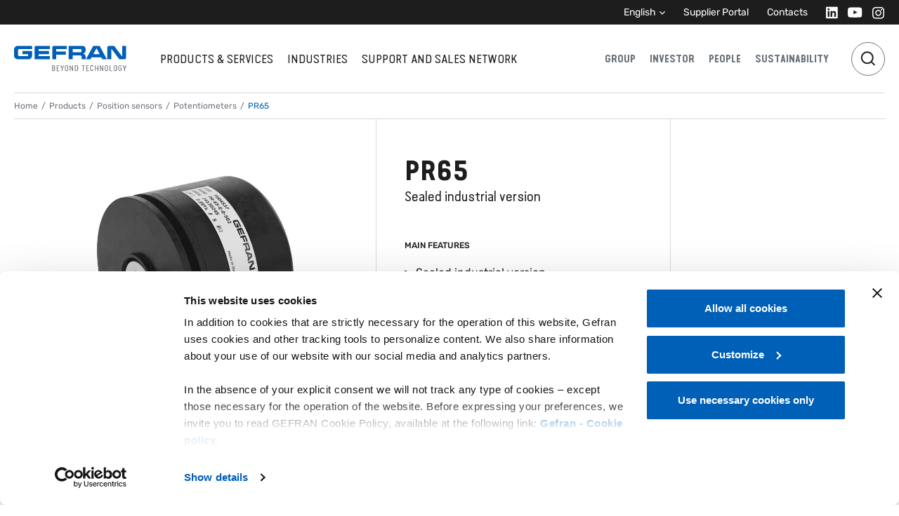

--- FILE ---
content_type: application/javascript; charset=UTF-8
request_url: https://www.gefran.com/884-e5cb7bf8247432a8e98f.js
body_size: 567
content:
(self.webpackChunksite=self.webpackChunksite||[]).push([[884],{22143:function(e,a,l){var t=l(63696);function c(e){return t.createElement("svg",e,[t.createElement("line",{x1:"6.75",y1:"12.2998",x2:"17.25",y2:"12.2998",stroke:"currentcolor",strokeWidth:"1.5",strokeLinecap:"square",key:0}),t.createElement("line",{x1:"12.0537",y1:"7.17969",x2:"12.0537",y2:"17.6797",stroke:"currentcolor",strokeWidth:"1.5",strokeLinecap:"square",key:1})])}c.defaultProps={width:"24",height:"25",viewBox:"0 0 24 25"},e.exports=c,c.default=c},40884:function(e,a,l){"use strict";l.r(a);var t=l(95685),c=l.n(t),s=l(63696),o=l(5041),n=l(22143),r=l.n(n),d=l(79315);const i=s.lazy(()=>Promise.all([l.e(1869),l.e(5137)]).then(l.bind(l,5137)));a.default=e=>{const{t:a}=(0,d.Bd)(),l="accordion accordion-flush";null!=e.className&&e.className;const t="accordion-"+Math.floor(9999*Math.random()),n=e.cadenas,m=n?2:1;return s.createElement("div",{comp:"accordion",className:l,id:t},s.createElement("div",{className:"accordion-item",key:"1"},s.createElement("h2",{className:"accordion-header h5",id:"flush-heading-1"},s.createElement("button",{className:"accordion-button collapsed",type:"button","data-bs-toggle":"collapse","data-bs-target":"#flush-collapse-1","aria-expanded":"false","aria-controls":"flush-collapse-1"},s.createElement("span",{className:"order"},"01"),s.createElement("span",{className:"title"},a("Descrizione")),s.createElement("i",{className:"rounded-circle"},s.createElement(r(),null)))),s.createElement("div",{id:"flush-collapse-1",className:"accordion-collapse collapse","aria-labelledby":"flush-heading-1","data-bs-parent":"#"+t},s.createElement("div",{className:"accordion-body row"},s.createElement("div",{className:"accordion-content col-md-12 offset-lg-4 col-lg-7 col-xl-5",dangerouslySetInnerHTML:{__html:(0,o.aj)(e.descriptionTab)}})))),!c()(n)&&s.createElement("div",{className:"accordion-item adv3d-product",key:"2",id:"cad-cae"},s.createElement("h2",{className:"accordion-header h5",id:"flush-heading-2"},s.createElement("button",{className:"accordion-button","aria-selected":"true",type:"button","data-bs-toggle":"collapse","data-bs-target":"#flush-collapse-2","aria-expanded":"true","aria-controls":"flush-collapse-2"},s.createElement("span",{className:"order"},"02"),s.createElement("span",{className:"title"},a("Visualizza 3D - Scarica modelli CAD/CAE")),s.createElement("i",{className:"rounded-circle"},s.createElement(r(),null)))),s.createElement("div",{id:"flush-collapse-2",className:"accordion-collapse collapse show","aria-labelledby":"flush-heading-2","data-bs-parent":"#"+t},s.createElement("div",{className:"accordion-body"},s.createElement(i,{data:{cadenasFrame:n}})))),!c()(e.data)&&e.data.map((a,l)=>(l++,s.createElement("div",{className:"accordion-item",key:l+m},s.createElement("h2",{className:"accordion-header h5",id:"flush-heading-"+l+m},s.createElement("button",{className:"accordion-button collapsed",type:"button","data-bs-toggle":"collapse","data-bs-target":"#flush-collapse-"+l+m,"aria-expanded":"false","aria-controls":"flush-collapse-"+l+m},s.createElement("span",{className:"order"},"0",l+m),s.createElement("span",{className:"title"},a.title),s.createElement("i",{className:"rounded-circle"},s.createElement(r(),null)))),s.createElement("div",{id:"flush-collapse-"+l+m,className:"accordion-collapse collapse","aria-labelledby":"flush-heading-"+l+m,"data-bs-parent":"#"+t},s.createElement("div",{className:"accordion-body row"},s.createElement("div",{className:"accordion-content col-md-12 offset-lg-4 col-lg-7 col-xl-5",dangerouslySetInnerHTML:{__html:(0,o.aj)(e.descriptionTab)}})))))))}}}]);
//# sourceMappingURL=884-e5cb7bf8247432a8e98f.js.map

--- FILE ---
content_type: application/javascript; charset=UTF-8
request_url: https://www.gefran.com/5650-6a6cd1196c81f3053cbf.js
body_size: 2316
content:
(self.webpackChunksite=self.webpackChunksite||[]).push([[1725,4528,5650],{14528:function(e,t,a){"use strict";a.r(t);var l=a(63696),n=a(45380);const s=l.forwardRef((e,t)=>{let{modalid:a,children:s,footer:r,className:i,type:c,...o}=e;const d=()=>{var e;null===(e=document.querySelector("#"+a+" .btn-close"))||void 0===e||e.click()},m="video"===c?"video-modal modal-xl modal-dialog-centered ":"modal-fullscreen modal-dialog-scrollable";return l.useImperativeHandle(t,()=>({dismissModal:d})),l.createElement("div",{key:a,className:i?i+" modal fade pt-0":"modal fade pt-0",id:a,tabIndex:"-1",role:"dialog","aria-labelledby":"modalLabel","aria-hidden":"true",atom:"modal"},l.createElement("div",{className:m+" modal-dialog",role:"document"},l.createElement("div",{className:"modal-content"},l.createElement("div",{className:"modal-header"},l.createElement("div",null," "),l.createElement("div",{className:"close-button position-relative"},l.createElement("button",{type:"button",className:"btn-close m-0","data-bs-dismiss":"modal","aria-label":"Close"}))),l.createElement("div",{className:"modal-body pb-md-7"},l.createElement("div",{className:"container-fluid"},s),l.createElement(n.A,null)),r&&l.createElement("div",{className:"modal-footer"},r))))});t.default=s},51725:function(e,t,a){"use strict";a.r(t);var l=a(63696),n=a(5041),s=a(69081),r=a(66719);t.default=e=>{const{pretitle:t,subtitle:a,title:i,description:c,titleTag:o,ctaText:d,ctaUrl:m,disableDivider:u,innerHtml:p,arrowDir:f,...v}=e,g="ruler-title";var E=void 0!==e.className?g+" "+e.className:g;const b=o||"h2",N=""==f?"end":f;return l.createElement("div",Object.assign({className:E},v),t&&l.createElement("span",{className:"child pretitle mb-1",dangerouslySetInnerHTML:{__html:(0,n.aj)(t)}}),i&&l.createElement("div",{className:"title-row align-items-center"},l.createElement(b,{className:"child title h3 mb-0"},p&&l.createElement("span",{className:"me-sm-3",dangerouslySetInnerHTML:{__html:i}}),!p&&l.createElement("span",{className:"me-sm-3"},i)),d&&l.createElement(r.default,{text:d,className:"link-button",to:m},l.createElement(s.default,{dir:N,text:d,className:"d-none d-lg-flex title-cta btn-link btn text-gray ms-auto"}))),a&&l.createElement("h3",{className:"child subtitle mb-3",dangerouslySetInnerHTML:{__html:(0,n.aj)(a)}}),c&&l.createElement("p",{className:"description fs-12 pt-2 mb-0",dangerouslySetInnerHTML:{__html:(0,n.aj)(c)}}),!u&&l.createElement("hr",{className:"h-100"}))}},77767:function(e,t,a){"use strict";var l=a(63696),n=a(97061),s=a.n(n);t.A=e=>{const t="button-edge-rounded rounded-circle";var a=null!=e.className?t+" "+e.className:t;return l.createElement("i",Object.assign({},e,{className:a}),l.createElement(s(),null))}},88687:function(e,t,a){"use strict";var l=a(63696),n=a(97816),s=a(66719),r=a(192),i=a(22014),c=a(69081),o=a(58862),d=a(79315);const m=l.lazy(()=>Promise.all([a.e(1869),a.e(2147)]).then(a.bind(a,14528)));t.A=e=>{var t;const{t:a}=(0,d.Bd)(),u="modal-"+Math.floor(9999*Math.random()),p=e.defAlt,{uri:f,title:v,featuredImage:g,acf:E,productCategories:b,menuOrder:N,pfsAccuracy:h,pfsApplication:M,pfsCertificationNorms:y,pfsCharacteristic:x,pfsCurrentRate:k,pfsExCertification:w,pfsFeatures:C,pfsFieldbus:I,pfsFormatMounting:T,pfsHeatsink:A,pfsLoopController:S,pfsMeasuredVariable:P,pfsMechanicalCharacteristic:_,pfsMounting:L,pfsPhase:V,pfsSafetyConformityCert:j,pfsSignalOutput:F,pfsStroke:H,pfsType:O,pfsTypeControl:B,pfsVariable:R,pfsSeries:U,pfsInputOutput:q,pfsSystemAndAccessories:z,pfsFunctionalModules:D,applicationCategories:G,AcfCptProduct:K,...W}=e.data,J="tile-content-product";var Q=null!=e.className?J+" "+e.className:J;function X(t,a){null!=e&&e.configModalId?(0,r.i)("#"+e.configModalId,a):(0,r.i)(t)}const Y=E.originalId,Z=(0,o.G)(null==E?void 0:E.configuratorLink,"en_US",Y),$=null==e?void 0:e.titleTag,ee=e=>{let{title:t,titleTag:a="h4"}=e;return l.createElement(a,{className:"title h4"},t)};return l.createElement(l.Fragment,null,!(null!=e&&e.configModalId)&&l.createElement(m,{modalid:u,className:"iframeModal"},l.createElement("div",{className:"ratio mt-4 mb-4"},l.createElement("iframe",{"data-src":Z,className:"embed-responsive-item"}))),l.createElement("div",Object.assign({className:Q},W),l.createElement("div",{className:"tile-container"},l.createElement("div",{className:"top"},(null==E?void 0:E.badge)&&l.createElement(i.A,{data:E.badge,size:"sm"}),l.createElement("div",{className:"configurator-link"},Z&&l.createElement(c.default,{dir:"end",text:a("Configura"),"data-bs-toggle":"modal","data-bs-target":null!=e&&e.configModalId?"#"+(null==e?void 0:e.configModalId):"#"+u,onMouseEnter:e=>{X("#"+u,Z)},onClick:e=>{X("#"+u,Z)},className:"text-black bg-gray ms-auto"}))),l.createElement("div",{className:"product-link"},g&&l.createElement(n.G,{className:"sw-image",image:(0,n.c)(null==g||null===(t=g.node)||void 0===t?void 0:t.gatsbyImage),objectFit:"contain",alt:p||(null==g?void 0:g.altText)||""}),l.createElement("div",{className:"text-cont"},l.createElement(ee,{title:v,titleTag:$}),l.createElement("div",{className:"desc"},null==E?void 0:E.subTitle)),l.createElement("button",{className:"cta btn btn-primary"},a("Scopri di più")),l.createElement(s.default,{className:"link-button stretched-link",to:f})))))}},95650:function(e,t,a){"use strict";a.r(t);var l=a(95685),n=a.n(l),s=a(63696),r=a(10159),i=a(7038),c=a(51725),o=a(77767),d=a(88687),m=a(14528),u=a(57699),p=a.n(u),f=a(79315);t.default=e=>{const{t:t}=(0,f.Bd)(),a=e.data,l="pb-5";var u=null!=e.className?l+" "+e.className:l;const v="prod-"+Math.floor(9999*Math.random());return n()(a)?"":s.createElement(s.Fragment,null,s.createElement("div",{comp:"related-products",className:u},s.createElement(c.default,{ctaUrl:"#",pretitle:t("Altri prodotti"),title:t("Ti potrebbe interessare"),ctaText:!1}),s.createElement(r.RC,{slidesPerView:1.5,spaceBetween:0,loop:!((null==a?void 0:a.length)<5),watchOverflow:!0,breakpoints:{576:{slidesPerView:2},768:{slidesPerView:2},992:{slidesPerView:3},1200:{slidesPerView:4}},pagination:{el:"#"+v+"-pagination",type:"progressbar"},navigation:{nextEl:"#"+v+"-nav-next",prevEl:"#"+v+"-nav-prev"},modules:[i.dK,i.Vx],className:"products-swiper",id:v},a.filter(e=>"phase_out"!==e.acf.badge&&"eop"!==e.acf.badge).map((e,t)=>s.createElement(r.qr,{key:t},s.createElement(d.A,{configModalId:"relatedProdConfigModal",data:e,className:""}))),s.createElement("div",{className:"sw-navigation"},s.createElement(o.A,{id:v+"-nav-prev",dir:"start"}),s.createElement(o.A,{id:v+"-nav-next",dir:"end"}))),s.createElement("div",{id:v+"-pagination",className:"gefran-swiper-pagination-progressbar position-relative mt-4 mt-md-5"}),s.createElement("button",{type:"button",className:"btn text-wrap view-all d-none"},s.createElement("span",null,t("Vedi tutti")),s.createElement(p(),null))),s.createElement(m.default,{modalid:"relatedProdConfigModal"},s.createElement("div",{className:"ratio ratio-16x9 text-center mt-4 mb-4"},s.createElement("iframe",{"data-src":"",className:"embed-responsive-item"}))))}},97061:function(e,t,a){var l=a(63696);function n(e){return l.createElement("svg",e,l.createElement("path",{d:"M1.49998 1L6.5 6.00002L1.49998 11",stroke:"currentColor",strokeWidth:"2"}))}n.defaultProps={width:"8",height:"12",viewBox:"0 0 8 12",fill:"none"},e.exports=n,n.default=n}}]);
//# sourceMappingURL=5650-6a6cd1196c81f3053cbf.js.map

--- FILE ---
content_type: application/javascript; charset=UTF-8
request_url: https://www.gefran.com/5165-8c01ea8562f2ec1186fb.js
body_size: 439
content:
"use strict";(self.webpackChunksite=self.webpackChunksite||[]).push([[5165],{95165:function(e,t,i){i.r(t);var a=i(63696),o=i(45504),l=i(36321),n=i(79315);const s=a.lazy(()=>Promise.all([i.e(1869),i.e(4391)]).then(i.bind(i,54391))),r=a.lazy(()=>Promise.all([i.e(1869),i.e(7792),i.e(4593),i.e(9883)]).then(i.bind(i,9883)));t.default=e=>{var t,i;const{t:c}=(0,n.Bd)(),m=(0,l.useStaticQuery)("745081622"),u={fill:(null===(t=e.msg)||void 0===t?void 0:t.fill)||c("Ti invitiamo a compilare il form sottostante per ricevere informazioni più dettagliate. Un tecnico Gefran ti contatterà molto presto."),submit:(null===(i=e.msg)||void 0===i?void 0:i.submit)||c("Thanks for contacting us! We will get in touch with you shortly.")},{0:d,1:f}=(0,a.useState)(!1);return a.createElement("div",null,a.createElement(s,{modalid:null==e?void 0:e.modalid},a.createElement("h3",{className:"contact-modal__title"},(null==e?void 0:e.modalTitle)||c("Informazioni sul prodotto")),a.createElement("p",{className:"mb-4"},d?u.submit:u.fill),a.createElement("div",{className:"d-flex flex-row align-items-center justify-content-end",style:{marginBottom:"3.75rem"}},!d&&a.createElement("span",{className:"contact-modal__required-label"},c("*campi obbligatori"))),!d&&a.createElement(r,{country:e.country,pageTitle:e.pageTitle,requestType:e.requestType,onSubmit:async e=>{try{const t=await o.A.post("https://contacti.kinsta.cloud/wp-json/gf/v2/forms/2/submissions",e);t&&t.data&&t.data.is_valid?f(!0):console.error("Contact form error: "+JSON.stringify(t.data))}catch(t){console.error(JSON.stringify(t))}},formLinks:m})))}}}]);
//# sourceMappingURL=5165-8c01ea8562f2ec1186fb.js.map

--- FILE ---
content_type: application/javascript; charset=UTF-8
request_url: https://www.gefran.com/component---packages-gatsby-wp-gefran-src-templates-product-index-js-23708b2f4f1afdcaab4d.js
body_size: 6457
content:
"use strict";(self.webpackChunksite=self.webpackChunksite||[]).push([[1425],{110:function(e,t,a){var l;!function(){if("function"!=typeof n){var n=function(e){return e};n.nonNative=!0}const o=n("plaintext"),i=n("html"),r=n("comment"),c=/<(\w*)>/g,s=/<\/?([^\s\/>]+)/;function d(e,t,a){return m(e=e||"",u(t=t||[],a=a||""))}function u(e,t){return{allowable_tags:e=function(e){let t=new Set;if("string"==typeof e){let a;for(;a=c.exec(e);)t.add(a[1])}else n.nonNative||"function"!=typeof e[n.iterator]?"function"==typeof e.forEach&&e.forEach(t.add,t):t=new Set(e);return t}(e),tag_replacement:t,state:o,tag_buffer:"",depth:0,in_quote_char:""}}function m(e,t){if("string"!=typeof e)throw new TypeError("'html' parameter must be a string");let a=t.allowable_tags,l=t.tag_replacement,n=t.state,c=t.tag_buffer,s=t.depth,d=t.in_quote_char,u="";for(let m=0,f=e.length;m<f;m++){let t=e[m];if(n===o)if("<"===t)n=i,c+=t;else u+=t;else if(n===i)switch(t){case"<":if(d)break;s++;break;case">":if(d)break;if(s){s--;break}d="",n=o,c+=">",a.has(p(c))?u+=c:u+=l,c="";break;case'"':case"'":d=t===d?"":d||t,c+=t;break;case"-":"<!-"===c&&(n=r),c+=t;break;case" ":case"\n":if("<"===c){n=o,u+="< ",c="";break}c+=t;break;default:c+=t}else if(n===r)if(">"===t)"--"==c.slice(-2)&&(n=o),c="";else c+=t}return t.state=n,t.tag_buffer=c,t.depth=s,t.in_quote_char=d,u}function p(e){let t=s.exec(e);return t?t[1].toLowerCase():null}d.init_streaming_mode=function(e,t){let a=u(e=e||[],t=t||"");return function(e){return m(e||"",a)}},void 0===(l=function(){return d}.call(t,a,t,e))||(e.exports=l)}()},192:function(e,t,a){a.d(t,{i:function(){return l}});const l=(e,t)=>{var a;const n=(null===(a=document)||void 0===a?void 0:a.querySelector(e+" iframe"))||null,o=t||(null==n?void 0:n.getAttribute("data-src"));return o&&n.setAttribute("src",o),l}},1152:function(e){e.exports=JSON.parse('{"layout":"constrained","placeholder":{"fallback":"[data-uri]"},"backgroundColor":"transparent","images":{"fallback":{"src":"/static/1f0b166e87f5c75f62865f9a72e0fb15/040c2/appstore.webp","srcSet":"/static/1f0b166e87f5c75f62865f9a72e0fb15/040c2/appstore.webp 271w","sizes":"(min-width: 271px) 271px, 100vw"},"sources":[]},"width":271,"height":72}')},19015:function(e,t,a){var l=a(63696),n=a(97816),o=a(66719),i=a(22014),r=a(69081),c=a(79315);t.A=e=>{const{t:t}=(0,c.Bd)(),{title:a,data:s=[],menuOrder:d,...u}=e,m=s||[],p=Array.isArray(m)&&m.length>0,f="product-mini",g=void 0!==(null==e?void 0:e.className)?f+" "+e.className:f;return l.createElement("div",Object.assign({},u,{className:g}),a&&l.createElement("div",{className:"tcpm-title"},a),l.createElement("div",{className:"d-flex flex-column gap-2"},p&&m.filter(e=>e&&e.acf&&"phase_out"!==e.acf.badge&&"eop"!==e.acf.badge).map((e,a)=>{var c,s,d;const u=null==e?void 0:e.featuredImage,m=null!=u&&null!==(c=u.node)&&void 0!==c&&c.gatsbyImage?(0,n.c)(u.node.gatsbyImage):null,p=(null==u?void 0:u.altText)||"",f=(null==e?void 0:e.title)||"",g=null==e||null===(s=e.acf)||void 0===s?void 0:s.badge,v=(null==e||null===(d=e.acf)||void 0===d?void 0:d.subTitle)||"",b=(null==e?void 0:e.uri)||"#";return l.createElement("div",{className:"tcpm-product",key:a},l.createElement("div",{className:"prd-image"},m&&l.createElement(n.G,{className:"image",image:m,objectFit:"contain",alt:p})),l.createElement("div",{className:"prd-desc"},l.createElement("div",{className:"prd-title"},l.createElement("h5",null,f),g&&l.createElement(i.A,{data:g,size:"sm"})),l.createElement("div",{className:"prd-description"},v),l.createElement(o.default,{to:b},l.createElement(r.default,{dir:"end",text:t("Maggiori informazioni"),className:"prd-cta text-black stretched-link static"}))))})))}},33536:function(e){e.exports=JSON.parse('{"layout":"constrained","placeholder":{"fallback":"[data-uri]"},"backgroundColor":"transparent","images":{"fallback":{"src":"/static/7e8bc9ecd468bdc467df98db5ea5b199/725bc/googleplay.webp","srcSet":"/static/7e8bc9ecd468bdc467df98db5ea5b199/725bc/googleplay.webp 256w","sizes":"(min-width: 256px) 256px, 100vw"},"sources":[]},"width":256,"height":74}')},45380:function(e,t,a){var l=a(63696),n=a(79315);t.A=e=>{const{t:t}=(0,n.Bd)(),a="loading-frame";var o=void 0!==e.className?a+" "+e.className:a;return l.createElement("div",Object.assign({},e,{className:o}),l.createElement("div",{className:"spinner-grow text-secondary"},l.createElement("span",{className:"visually-hidden"},t("Loading..."))))}},49855:function(e){e.exports=JSON.parse('{"layout":"constrained","placeholder":{"fallback":"[data-uri]"},"backgroundColor":"transparent","images":{"fallback":{"src":"/static/981a616e0f6f1255ada151c13548ad56/725bc/microsoft.webp","srcSet":"/static/981a616e0f6f1255ada151c13548ad56/725bc/microsoft.webp 256w","sizes":"(min-width: 256px) 256px, 100vw"},"sources":[]},"width":256,"height":74}')},53639:function(e,t,a){var l=a(63696),n=a(5041),o=a(11081);t.A=e=>{let{breadcrumbs:t}=e;if(!t)return null;const a=(0,o.d)("en_US"),i=a.url,r=a.wpUrl,c=a.wpUrlBuggy,s={"@context":"https://schema.org","@type":"BreadcrumbList",itemListElement:t.map((e,t)=>{var a,l,o,s,d;let u="";var m;if("/"===e.url||null!=e&&null!==(a=e.url)&&void 0!==a&&a.startsWith("/"))u=i+(i.endsWith("/")?null==e||null===(m=e.url)||void 0===m?void 0:m.substring(1):e.url);else if(null!=e&&null!==(l=e.url)&&void 0!==l&&l.startsWith(i))u=e.url;else if(null!=e&&null!==(o=e.url)&&void 0!==o&&o.startsWith(r)){var p;u=null==e||null===(p=e.url)||void 0===p?void 0:p.replace(r,i)}else if(null!=e&&null!==(s=e.url)&&void 0!==s&&s.startsWith(c)){var f;u=null==e||null===(f=e.url)||void 0===f?void 0:f.replace(c,i)}else if(null!=e&&null!==(d=e.url)&&void 0!==d&&d.startsWith("https://")){var g;u=null==e||null===(g=e.url)||void 0===g?void 0:g.replace(/^https?:\/\/[^\/]+/,i)}else u=i+e.url;return{"@type":"ListItem",position:t+1,name:(0,n.aj)(e.text),item:u}})};return l.createElement("script",{type:"application/ld+json"},JSON.stringify(s))}},58862:function(e,t,a){a.d(t,{G:function(){return l}});const l=(e,t,a)=>(e&&(e=e.includes("?")?e+"&sourcelanguage="+t+(a?"&sourcematerialcode="+a:""):e+"?sourcelanguage="+t+(a?"&sourcematerialcode="+a:"")),e||"")},71457:function(e,t,a){a.d(t,{c2:function(){return l}});const l=function(e,t,a){void 0===t&&(t="Unknown Button"),void 0===a&&(a={});try{"undefined"!=typeof window&&window.leadinfo?(window.leadinfo("setCustomUrl",e),window.leadinfo("trackPageView")):(console.warn("Leadinfo not available"),console.log("window.leadinfo:","undefined"!=typeof window?window.leadinfo:"undefined (SSR)"))}catch(l){console.error("Error in Leadinfo tracking:",l)}finally{console.groupEnd()}}},81655:function(e,t,a){var l=a(63696);t.A=e=>e.message?l.createElement("div",{className:"error-message"},e.message):""},92955:function(e,t,a){a.r(t),a.d(t,{Head:function(){return O},default:function(){return j}});var l=a(95685),n=a.n(l),o=a(63696),i=a(97816),r=(a(36321),a(110)),c=a.n(r),s=a(61223),d=a(66719),u=a(5041),m=a(79315);var p=e=>{const{t:t}=(0,m.Bd)(),a="breadcrumb";var l=void 0!==e.className?a+" "+e.className:a;return o.createElement("nav",{className:l,"aria-label":"breadcrumb"},o.createElement("ol",{className:"breadcrumb"},(null==e?void 0:e.wpseo)&&e.wpseo.map((a,l)=>{const n=0===l?"/":a.url;return e.wpseo.length-1===l?o.createElement("li",{key:l,className:"breadcrumb-item active",dangerouslySetInnerHTML:{__html:(0,u.aj)(a.text.replace(/&amp;/g,"&"))}}):1===l?o.createElement("li",{key:l,className:"breadcrumb-item"},o.createElement(d.default,{to:n},t("Prodotti"))):o.createElement("li",{key:l,className:"breadcrumb-item"},o.createElement(d.default,{to:n},a.text.replace(/&amp;/g,"&")))})))},f=a(53639),g=a(11081);var v=e=>{var t,a,l,n;let{product:i,acf:r}=e;const c=(0,g.d)("en_US"),s={"@context":"https://schema.org","@type":"ItemPage","@id":"ItemPage",name:i.title,url:""+c.url+i.uri,description:r.subTitle,image:(d=r.gallery&&r.gallery[0]?null===(t=r.gallery[0])||void 0===t||null===(a=t.gatsbyImage)||void 0===a||null===(l=a.images)||void 0===l||null===(n=l.fallback)||void 0===n?void 0:n.src:"",d?d.startsWith("http")?d:""+c.url+d:""),conditionsOfAccess:"Accessible only from logged-in accounts",alternateName:r.subTitle};var d;return o.createElement("script",{type:"application/ld+json"},JSON.stringify(s))},b=a(81655),A=a(5935),E=a(45380),h=a(192),w=a(58862),N=a(71457),y=a(19015),k=a(22014),x=a(69081);const C=o.lazy(()=>Promise.all([a.e(1869),a.e(7965),a.e(3042)]).then(a.bind(a,33042))),I=o.lazy(()=>Promise.all([a.e(1869),a.e(7965),a.e(5553)]).then(a.bind(a,95553))),S=o.lazy(()=>Promise.all([a.e(1869),a.e(884)]).then(a.bind(a,40884))),T=o.lazy(()=>Promise.all([a.e(1869),a.e(7644)]).then(a.bind(a,35263))),B=o.lazy(()=>Promise.all([a.e(1869),a.e(2482)]).then(a.bind(a,92482))),U=o.lazy(()=>Promise.all([a.e(1869),a.e(7965),a.e(5650)]).then(a.bind(a,95650))),R=o.lazy(()=>Promise.all([a.e(1869),a.e(7965),a.e(7792),a.e(2734)]).then(a.bind(a,2734))),z=o.lazy(()=>Promise.all([a.e(1869),a.e(1294),a.e(5165)]).then(a.bind(a,95165))),_=o.lazy(()=>Promise.all([a.e(1869),a.e(4528)]).then(a.bind(a,14528))),L=o.lazy(()=>Promise.all([a.e(1869),a.e(7965),a.e(8087)]).then(a.bind(a,48087))),M=o.lazy(()=>Promise.all([a.e(1869),a.e(8126)]).then(a.bind(a,48126)));function O(e){var t,a,l,n;const i=(null==e||null===(t=e.pageContext)||void 0===t||null===(a=t.product)||void 0===a?void 0:a.seo)||{},{t:r}=(0,m.Bd)(),c=e.pageContext.product,s=c.acf;return o.createElement(o.Fragment,null,o.createElement("html",{lang:(0,u.B1)("en_US")}),o.createElement("body",{className:"pdp"}),o.createElement(A.A,{seo:i,translations:null==e||null===(l=e.data)||void 0===l||null===(n=l.lang)||void 0===n?void 0:n.translations,title:c.title+" - "+(null==s?void 0:s.subTitle),langReplace:"products",desc:null==s?void 0:s.subTitle}),o.createElement(f.A,{breadcrumbs:null==i?void 0:i.breadcrumbs}),o.createElement(v,{product:c,acf:s}))}var j=e=>{var t,l,r,f,g,v,A,O,j,G,P,V;const{t:D}=(0,m.Bd)(),W=null!==(t=e.pageContext.product)&&void 0!==t?t:{},F=null===(l=e.pageContext)||void 0===l?void 0:l.globalOptions,H=null===(r=e.pageContext)||void 0===r?void 0:r.domainUrl,Q=W.seo||{},Y=W.acf,q="modal-"+Math.floor(99999*Math.random()),X=null==F||null===(f=F.acfoptGlobalOptions)||void 0===f||null===(g=f.acfGlobal)||void 0===g||null===(v=g.productsOptions)||void 0===v?void 0:v.dealerFinderLink,Z=Y.originalId,{0:K,1:J}=(0,o.useState)([]);(0,o.useEffect)(()=>{Z?fetch(H+"/wp-json/gfrn/v1/asset/product/"+Z+"/").then(e=>e.json()).then(e=>J(e||[])).catch(e=>{J([]),console.error("Error on fetch asset for originalId "+Z)}):console.error("originalId: "+Z)},[e]);const $=c()(Y.mainFeatures,["li","p"]).replace(/<(\/*)p[^>]*>/g,"<$1li>"),ee="eop"!=(null==Y?void 0:Y.badge),te="eop"!=(null==Y?void 0:Y.badge)&&"phase_out"!=(null==Y?void 0:Y.badge),ae=ee||te;var le=!1,ne=!1;if(Y.appsAvailableOn&&"nfc"===Y.appsAvailableOn){le="https://play.google.com/store/apps/details?id=com.gefran.gefrannfc",ne="https://apps.apple.com/it/app/gefran-nfc/id1593661958";var oe=null}if(Y.appsAvailableOn&&"sensormate"===Y.appsAvailableOn)le="https://play.google.com/store/apps/details?id=ch.Sensormate.Inspectmate&hl=en_US",ne="https://apps.apple.com/de/app/sensormate/id1509011013",oe="https://apps.microsoft.com/store/detail/sensormate/9NJ60Q0CMBZL";const ie="en_US",re=!!Y.ioLink&&"https://cpq.gefran.com/store/gefran/en/iolink/search",ce=(0,w.G)(null==Y?void 0:Y.configuratorLink,ie,Z),se=W.title+" - "+(0,u.aj)(null==Y?void 0:Y.subTitle);return o.createElement(s.A,{lang:null==e||null===(A=e.data)||void 0===A||null===(O=A.lang)||void 0===O?void 0:O.translations,langReplace:"products"},o.createElement(p,{wpseo:function(e){if(e.length<2)return e;const t=e[e.length-1].url.split("/");t.pop(),t.pop();const a=t.join("/")+"/";return e[e.length-2].url=a,e}(null==e||null===(j=e.pageContext)||void 0===j||null===(G=j.product)||void 0===G||null===(P=G.seo)||void 0===P?void 0:P.breadcrumbs),className:"mb-0"}),n()(e)?o.createElement(b.A,{message:"Something Went Wrong"}):o.createElement(o.Suspense,{fallback:o.createElement(E.A,null)},o.createElement(z,{modalid:q,pageTitle:Q.opengraphTitle||""}),o.createElement("div",{id:"pdp-top",className:"row"},o.createElement("div",{className:"title-cont d-md-none"},o.createElement("h1",{className:"title"},W.title),(null==Y?void 0:Y.badge)&&o.createElement(k.A,{data:Y.badge,size:"sm"})),o.createElement("h2",{className:"subtitle h5 mb-4 d-md-none",dangerouslySetInnerHTML:{__html:(0,u.aj)(null==Y?void 0:Y.subTitle)}}),o.createElement("div",{id:"pdp-gallery",className:"col-xl-5 col-lg-4 col-md-6"},(null==Y?void 0:Y.gallery)&&(null!=Y&&Y.galleryZoom?o.createElement(I,{data:Y.gallery,defAlt:se,fit:"contain",zoom:!0}):o.createElement(C,{data:Y.gallery,defAlt:se,fit:"contain",zoom:!1}))),o.createElement("div",{id:"pdp-desc",className:"col-xl col-lg-5 col-md-6 px-md-5"},o.createElement("div",{className:"title-cont d-none d-md-flex"},o.createElement("h1",{className:"title"},W.title),(null==Y?void 0:Y.badge)&&o.createElement(k.A,{data:Y.badge,size:"sm"})),o.createElement("h2",{className:"subtitle h5 d-none d-md-block",dangerouslySetInnerHTML:{__html:(0,u.aj)(null==Y?void 0:Y.subTitle)}}),(null==$?void 0:$.length)>0&&o.createElement("div",{className:"features order-2 order-md-1"},o.createElement("span",{className:"title"},D("Caratteristiche principali")),o.createElement("ul",{className:"list mb-0",dangerouslySetInnerHTML:{__html:(0,u.aj)($)}})),ae&&o.createElement("div",{className:"ctas order-1 order-md-2"},ee&&o.createElement("button",{className:"btn btn-primary","data-bs-toggle":"modal","data-bs-target":"#"+q,onClick:()=>{(0,N.c2)("/product-info-request","Richiedi informazioni - "+W.title,{buttonText:D("Richiedi informazioni"),productTitle:W.title,productId:W.acf.originalId,component:"product-info-cta"})}},D("Richiedi informazioni")),te&&ce&&o.createElement(o.Fragment,null,o.createElement("button",{className:"btn btn-outline-dark config-prod-cta","data-bs-toggle":"modal","data-bs-target":"#configureProd",onMouseEnter:e=>{(0,h.i)("#configureProd")},onClick:e=>{(0,N.c2)("/product-configurator","Configuratore - "+W.title,{buttonText:D("Configura"),productTitle:W.title,productId:W.acf.originalId,configLink:ce,component:"product-configurator-cta"}),(0,h.i)("#configureProd")}},D("Configura")),o.createElement(_,{modalid:"configureProd",className:"iframeModal"},o.createElement("div",{className:"ratio mt-4 mb-4"},o.createElement("iframe",{className:"embed-responsive-item","data-src":ce})))),te&&X&&o.createElement(d.default,{className:"dealer-finder",to:X,onClick:()=>{var e;(0,N.c2)("/product-dealer-finder","Trova rivenditore - "+W.title,{buttonText:null!==(e=X[2])&&void 0!==e?e:D("Trova un rivenditore vicino a te"),productTitle:W.title,productId:W.acf.originalId,dealerLink:X,component:"product-dealer-finder-cta"})}},null!==(V=X[2])&&void 0!==V?V:D("Trova un rivenditore vicino a te"))),(null==Y?void 0:Y.replacementProduct)&&o.createElement(y.A,{className:"replacement order-3",data:null==Y?void 0:Y.replacementProduct,title:D("Prodotto sostitutivo")})),o.createElement("div",{id:"pdp-downloads",className:"col-xl-3 col-lg-3 ps-lg-5"},K.length>0&&o.createElement(o.Fragment,null,o.createElement("span",{className:"title fs-9 mb-3 d-lg-none"},D("Risorse disponibili")),o.createElement("span",{className:"title fs-9 mb-1 d-none d-lg-flex"},D("Download")),o.createElement("span",{className:"subtitle d-none d-lg-flex"},D("Risorse disponibili")),o.createElement(M,{resources:K,ioLinkResource:re}),(null==Y?void 0:Y.cadenasLink)&&o.createElement(o.Fragment,null,o.createElement("span",{className:"title fs-9 d-flex mt-5 mb-2"},D("Modelli CAD/CAE")),o.createElement(x.default,{key:"universalLink",dir:"top-end",text:D("Download CAD/CAE"),className:"text-black bg-gray",onClick:()=>{(0,N.c2)("/product-cad-cae","Download CAD/CAE - "+W.title,{buttonText:D("Download CAD/CAE"),productTitle:W.title,productId:W.acf.originalId,cadenasLink:null==Y?void 0:Y.cadenasLink,component:"product-cad-cae-button"}),function(e){const t=document.querySelector("#main-nav"),a=document.querySelector(e);if(t&&a){const e=t.offsetHeight,l=a.getBoundingClientRect().top;window.scrollTo(0,l-e)}}("#cad-cae")}}))))),o.createElement("div",{id:"pdp-bottom",className:"bg-full g-100"},((null==Y?void 0:Y.overview)||(null==Y?void 0:Y.appsAvailableOn))&&o.createElement("div",{id:"technical-specs",className:"row"},o.createElement("div",{className:"left col-lg-3"},o.createElement("h3",{className:"title"},D("Specifiche tecniche"))),o.createElement("div",{className:"right col-md-12 offset-lg-1 col-lg-7 col-xl-5"},(null==Y?void 0:Y.overview)&&o.createElement(o.Fragment,null,o.createElement("span",{className:"overview"},D("Panoramica")),o.createElement("div",{className:"content",dangerouslySetInnerHTML:{__html:(0,u.aj)(null==Y?void 0:Y.overview)}})),"no"!==(null==Y?void 0:Y.appsAvailableOn)&&null!==(null==Y?void 0:Y.appsAvailableOn)&&o.createElement("div",{className:"app"},o.createElement("span",null,D("Disponibile su")),o.createElement("div",{className:"app-buttons"},o.createElement("a",{href:ne,target:"_blank"},o.createElement(i.S,{src:"../../images/app/appstore.png",placeholder:"blurred",alt:D("Scarica da Apple Store"),__imageData:a(1152)})),o.createElement("a",{href:le,target:"_blank"},o.createElement(i.S,{src:"../../images/app/googleplay.png",placeholder:"blurred",alt:D("Scarica da Google Play Store"),__imageData:a(33536)})),oe&&o.createElement("a",{href:oe,target:"_blank"},o.createElement(i.S,{src:"../../images/app/microsoft.png",placeholder:"blurred",alt:D("Scarica da Microsoft Store"),__imageData:a(49855)})))))),((null==Y?void 0:Y.compAccordion)||(null==Y?void 0:Y.descriptionAccordionTab))&&o.createElement(S,{data:null==Y?void 0:Y.compAccordion,cadenas:null==Y?void 0:Y.cadenasLink,descriptionTab:null==Y?void 0:Y.descriptionAccordionTab}),(null==Y?void 0:Y.mainVimeoVideoUrl)&&o.createElement(T,{className:"padded",data:{type:"with-controls",videoVimeo:null==Y?void 0:Y.mainVimeoVideoUrl,videoVimeoMobile:null==Y?void 0:Y.mainVimeoVideoUrl}}),o.createElement(L,{resources:K,domainUrl:H}),(null==Y?void 0:Y.compEditorialBanner)&&o.createElement(B,{template:null==Y?void 0:Y.editorialBannerStyle,data:null==Y?void 0:Y.compEditorialBanner}),(null==Y?void 0:Y.relatedApplications)&&o.createElement(R,{className:"product-chc",data:null==Y?void 0:Y.relatedApplications}),(null==Y?void 0:Y.relatedProducts)&&o.createElement(U,{className:"bg-full bg-white",data:null==Y?void 0:Y.relatedProducts}))))}}}]);
//# sourceMappingURL=component---packages-gatsby-wp-gefran-src-templates-product-index-js-23708b2f4f1afdcaab4d.js.map

--- FILE ---
content_type: application/javascript; charset=UTF-8
request_url: https://www.gefran.com/5553-7c73742cccc72e1decbd.js
body_size: 2000
content:
(self.webpackChunksite=self.webpackChunksite||[]).push([[5553],{77767:function(e,t,a){"use strict";var n=a(63696),r=a(97061),l=a.n(r);t.A=e=>{const t="button-edge-rounded rounded-circle";var a=null!=e.className?t+" "+e.className:t;return n.createElement("i",Object.assign({},e,{className:a}),n.createElement(l(),null))}},95553:function(e,t,a){"use strict";a.r(t),a.d(t,{default:function(){return v}});var n=a(95685),r=a.n(n),l=a(63696),i=a(97816),s=a(71633),o=a.n(s),c=a(10159),u=a(7038),m=a(77767);var d=e=>{let{isOpen:t,onClose:a,images:n,initialIndex:r}=e;const{0:s,1:d}=(0,l.useState)(1),p=(0,l.useMemo)(()=>"gallery-modal-"+Math.floor(9999*Math.random()),[]),{0:v,1:w}=(0,l.useState)(r),{0:g,1:E}=(0,l.useState)(null),{0:h,1:f}=(0,l.useState)({x:0,y:0}),{0:k,1:x}=(0,l.useState)(!1),{0:b,1:y}=(0,l.useState)({x:0,y:0}),{0:C,1:N}=(0,l.useState)({x:0,y:0}),M=(0,l.useRef)(null),S=(0,l.useRef)(1),D=(0,l.useCallback)(()=>{if(S.current=1,d(1),f({x:0,y:0}),M.current){M.current.querySelectorAll(".image-wrapper").forEach(e=>{e.style.transform="scale(1) translate(0%, 0%)"})}},[]),L=(0,l.useCallback)(e=>{g&&("prev"===e?g.slidePrev():g.slideNext(),D())},[g,D]);(0,l.useEffect)(()=>{t&&g&&(g.slideTo(r,0),w(r),D())},[t,r,g,D]),(0,l.useEffect)(()=>{t&&g&&(g.slideTo(r,0),w(r))},[t,r,g]),(0,l.useEffect)(()=>{g&&(s>1?(g.allowTouchMove=!1,g.allowSlideNext=!1,g.allowSlidePrev=!1):(g.allowTouchMove=!0,g.allowSlideNext=!0,g.allowSlidePrev=!0))},[s,g]);const T=(0,l.useCallback)(()=>{if(M.current){const e=M.current.querySelector(".swiper-slide-active .image-wrapper");e&&(e.style.transform="scale("+S.current+") translate("+100*h.x+"%, "+100*h.y+"%)")}},[h]),q=(0,l.useCallback)(e=>{var t,a;if(!k||S.current<=1)return;e.preventDefault();const n=(e.clientX-b.x)/((null===(t=M.current)||void 0===t?void 0:t.offsetWidth)||1),r=(e.clientY-b.y)/((null===(a=M.current)||void 0===a?void 0:a.offsetHeight)||1),l=(S.current-1)/(1.5*S.current),i=(S.current-1)/(1.5*S.current),s=Math.max(-l,Math.min(l,C.x+n)),o=Math.max(-i,Math.min(i,C.y+r));f({x:s,y:o}),T()},[k,b,C,T]),A=()=>{x(!1)};return(0,l.useEffect)(()=>{const e=()=>{x(!1)};return window.addEventListener("mouseup",A),window.addEventListener("mouseleave",e),()=>{window.removeEventListener("mouseup",A),window.removeEventListener("mouseleave",e)}},[]),t?l.createElement("div",{className:"full-screen-gallery-modal",ref:M,onMouseDown:e=>{S.current<=1||(x(!0),y({x:e.clientX,y:e.clientY}),N({...h}),e.preventDefault())},onMouseMove:q,onMouseUp:A,style:{cursor:s>1?k?"grabbing":"grab":"default"}},l.createElement("button",{onClick:a,type:"button",className:"close-button btn-close m-0 p-0"}),l.createElement(c.RC,{onSwiper:E,onSlideChange:e=>{w(e.activeIndex),D()},autoplay:!1,slidesPerView:1,spaceBetween:0,modules:[u.Vx,u.dK],className:"simple-swiper",id:p},n.map((e,t)=>l.createElement(c.qr,{key:t},l.createElement("div",{className:"image-wrapper",style:{transition:k?"none":"transform 0.1s ease-out"}},l.createElement(i.G,{image:(0,i.c)(e.gatsbyImageFull),alt:e.altText||"",objectFit:"contain"}))))),n.length>1&&l.createElement("div",{className:"sw-navigation"},l.createElement(m.A,{id:p+"-nav-prev",dir:"start",onClick:()=>L("prev")}),l.createElement(m.A,{id:p+"-nav-next",dir:"end",onClick:()=>L("next")})),l.createElement("div",{className:"modal-controls"},l.createElement("div",{className:"zoom-controls"},l.createElement("button",{onClick:()=>{S.current=Math.max(S.current-.5,1),d(S.current),S.current<=1&&f({x:0,y:0}),T()}},l.createElement("svg",{width:"16",height:"2",viewBox:"0 0 16 2",fill:"none",xmlns:"http://www.w3.org/2000/svg"},l.createElement("line",{x1:"16",y1:"1",x2:"-8.74228e-08",y2:"0.999999",stroke:"#1D1D1D",strokeWidth:"2"}))),l.createElement("button",{onClick:()=>{S.current=Math.min(S.current+.5,3),d(S.current),T()}},l.createElement("svg",{width:"16",height:"16",viewBox:"0 0 16 16",fill:"none",xmlns:"http://www.w3.org/2000/svg"},l.createElement("line",{x1:"8",y1:"4.37114e-08",x2:"8",y2:"16",stroke:"#1D1D1D",strokeWidth:"2"}),l.createElement("line",{x1:"16",y1:"8",x2:"-8.74228e-08",y2:"8",stroke:"#1D1D1D",strokeWidth:"2"})))),n.length>1&&l.createElement("div",{className:"swiper-main-pagination position-relative pt-3"},l.createElement("div",{id:p+"-pagination",className:"swiper-pagination swiper-pagination-clickable swiper-pagination-bullets swiper-pagination-horizontal"},n.map((e,t)=>l.createElement("span",{key:t,className:o()("swiper-pagination-bullet",{"spinner-border":t===v,"border-dark":t===v}),onClick:()=>{g.slideTo(t),D()}})))))):null};const p=()=>l.createElement("svg",{width:"22",height:"21",viewBox:"0 0 22 21",fill:"none"},l.createElement("path",{d:"M19.793 19.2928L15.4498 14.9497M15.4498 14.9497C16.8975 13.502 17.793 11.502 17.793 9.29285C17.793 4.87457 14.2112 1.29285 9.79297 1.29285C5.37469 1.29285 1.79297 4.87457 1.79297 9.29285C1.79297 13.7111 5.37469 17.2928 9.79297 17.2928C12.0021 17.2928 14.0021 16.3974 15.4498 14.9497Z",stroke:"currentColor","stroke-width":"2","stroke-linecap":"square"}),l.createElement("path",{d:"M9.793 6.29285L9.793 12.2928",stroke:"currentColor","stroke-width":"1","stroke-linecap":"square"}),l.createElement("path",{d:"M6.793 9.29285L12.793 9.29285",stroke:"currentColor","stroke-width":"1","stroke-linecap":"square"}));var v=e=>{const t=e.data,a=e.fit,n=e.defAlt,s=e.zoom,v=(0,l.useMemo)(()=>"gallery-zoom-"+Math.floor(9999*Math.random()),[]),w=t.length,{0:g,1:E}=(0,l.useState)(1),{0:h,1:f}=(0,l.useState)(null),{0:k,1:x}=(0,l.useState)(!1),{0:b,1:y}=(0,l.useState)(!1),C="pb-5";null!=e.className&&e.className;const N=()=>{x(!0)};return r()(t)?"":l.createElement("div",{comp:"gallery",className:C},l.createElement("div",{className:"zoom-area"},l.createElement(c.RC,{onSwiper:f,onSlideChange:e=>{E(e.realIndex+1)},slidesPerView:1,spaceBetween:0,loop:1!==(null==t?void 0:t.length),watchOverflow:!0,modules:[u.dK,u.Vx],className:"simple-swiper",id:v},t.map((e,t)=>l.createElement(c.qr,{key:t},l.createElement("div",{className:"image-container",style:{position:"relative"},onMouseEnter:()=>y(!0),onMouseLeave:()=>y(!1),onClick:N},(null==e?void 0:e.gatsbyImage)&&l.createElement(i.G,{className:"sw-image",image:(0,i.c)(e.gatsbyImage),objectFit:a,alt:(null==e?void 0:e.altText)||n||""}),b&&s&&l.createElement("div",{style:{position:"absolute",bottom:"1.25rem",right:"1.25rem",backgroundColor:"rgba(255, 255, 255, 0.2)",borderRadius:"50%",padding:"12px",cursor:"pointer"}},l.createElement(p,null))))),w>1&&l.createElement("div",{className:"sw-navigation"},l.createElement(m.A,{id:v+"-nav-prev",dir:"start",onClick:()=>h.slidePrev()}),l.createElement(m.A,{id:v+"-nav-next",dir:"end",onClick:()=>h.slideNext()})))),w>1&&l.createElement("div",{className:"swiper-main-pagination position-relative pt-3"},l.createElement("div",{id:v+"-pagination",className:"swiper-pagination swiper-pagination-clickable swiper-pagination-bullets swiper-pagination-horizontal"},t.map((e,t)=>l.createElement("span",{key:t,className:o()("swiper-pagination-bullet",{"spinner-border":t+1===g,"border-dark":t+1===g}),onClick:()=>h.slideTo(t)})))),l.createElement(d,{isOpen:k,onClose:()=>x(!1),images:t,initialIndex:g-1}))}},97061:function(e,t,a){var n=a(63696);function r(e){return n.createElement("svg",e,n.createElement("path",{d:"M1.49998 1L6.5 6.00002L1.49998 11",stroke:"currentColor",strokeWidth:"2"}))}r.defaultProps={width:"8",height:"12",viewBox:"0 0 8 12",fill:"none"},e.exports=r,r.default=r}}]);
//# sourceMappingURL=5553-7c73742cccc72e1decbd.js.map

--- FILE ---
content_type: application/javascript; charset=UTF-8
request_url: https://www.gefran.com/4528-b96c1c70929ce104b2c1.js
body_size: 98
content:
"use strict";(self.webpackChunksite=self.webpackChunksite||[]).push([[4528],{14528:function(e,a,l){l.r(a);var t=l(63696),d=l(45380);const o=t.forwardRef((e,a)=>{let{modalid:l,children:o,footer:m,className:s,type:c,...n}=e;const i=()=>{var e;null===(e=document.querySelector("#"+l+" .btn-close"))||void 0===e||e.click()},r="video"===c?"video-modal modal-xl modal-dialog-centered ":"modal-fullscreen modal-dialog-scrollable";return t.useImperativeHandle(a,()=>({dismissModal:i})),t.createElement("div",{key:l,className:s?s+" modal fade pt-0":"modal fade pt-0",id:l,tabIndex:"-1",role:"dialog","aria-labelledby":"modalLabel","aria-hidden":"true",atom:"modal"},t.createElement("div",{className:r+" modal-dialog",role:"document"},t.createElement("div",{className:"modal-content"},t.createElement("div",{className:"modal-header"},t.createElement("div",null," "),t.createElement("div",{className:"close-button position-relative"},t.createElement("button",{type:"button",className:"btn-close m-0","data-bs-dismiss":"modal","aria-label":"Close"}))),t.createElement("div",{className:"modal-body pb-md-7"},t.createElement("div",{className:"container-fluid"},o),t.createElement(d.A,null)),m&&t.createElement("div",{className:"modal-footer"},m))))});a.default=o}}]);
//# sourceMappingURL=4528-b96c1c70929ce104b2c1.js.map

--- FILE ---
content_type: application/javascript; charset=UTF-8
request_url: https://www.gefran.com/9883-1c4280835944f83263da.js
body_size: 2456
content:
"use strict";(self.webpackChunksite=self.webpackChunksite||[]).push([[9883],{9883:function(e,a,t){t.r(a),t.d(a,{default:function(){return d}});var n=t(63696),i=t(71633),r=t.n(i),l=t(27657),o=t(90441),s=t(66719),c=JSON.parse('["Afghanistan ","Albania ","Algeria ","American Samoa ","Andorra ","Angola ","Anguilla ","Antigua & Barbuda ","Argentina ","Armenia ","Aruba ","Australia ","Austria ","Azerbaijan ","Bahamas, The ","Bahrain ","Bangladesh ","Barbados ","Belarus ","Belgium ","Belize ","Benin ","Bermuda ","Bhutan ","Bolivia ","Bosnia & Herzegovina ","Botswana ","Brazil ","British Virgin Is. ","Brunei ","Bulgaria ","Burkina Faso ","Burma ","Burundi ","Cambodia ","Cameroon ","Canada ","Cape Verde ","Cayman Islands ","Central African Rep. ","Chad ","Chile ","China ","Colombia ","Comoros ","Congo, Dem. Rep. ","Congo, Repub. of the ","Cook Islands ","Costa Rica ","Cote d\'Ivoire ","Croatia ","Cuba ","Cyprus ","Czech Republic ","Denmark ","Djibouti ","Dominica ","Dominican Republic ","East Timor ","Ecuador ","Egypt ","El Salvador ","Equatorial Guinea ","Eritrea ","Estonia ","Ethiopia ","Faroe Islands ","Fiji ","Finland ","France ","French Guiana ","French Polynesia ","Gabon ","Gambia, The ","Gaza Strip ","Georgia ","Germany ","Ghana ","Gibraltar ","Greece ","Greenland ","Grenada ","Guadeloupe ","Guam ","Guatemala ","Guernsey ","Guinea ","Guinea-Bissau ","Guyana ","Haiti ","Honduras ","Hong Kong ","Hungary ","Iceland ","India ","Indonesia ","Iran ","Iraq ","Ireland ","Isle of Man ","Israel ","Italy ","Jamaica ","Japan ","Jersey ","Jordan ","Kazakhstan ","Kenya ","Kiribati ","Korea, North ","Korea, South ","Kuwait ","Kyrgyzstan ","Laos ","Latvia ","Lebanon ","Lesotho ","Liberia ","Libya ","Liechtenstein ","Lithuania ","Luxembourg ","Macau ","Macedonia ","Madagascar ","Malawi ","Malaysia ","Maldives ","Mali ","Malta ","Marshall Islands ","Martinique ","Mauritania ","Mauritius ","Mayotte ","Mexico ","Micronesia, Fed. St. ","Moldova ","Monaco ","Mongolia ","Montserrat ","Morocco ","Mozambique ","N. Mariana Islands ","Namibia ","Nauru ","Nepal ","Netherlands ","Netherlands Antilles ","New Caledonia ","New Zealand ","Nicaragua ","Niger ","Nigeria ","Norway ","Oman ","Pakistan ","Palau ","Panama ","Papua New Guinea ","Paraguay ","Peru ","Philippines ","Poland ","Portugal ","Puerto Rico ","Qatar ","Reunion ","Romania ","Russia ","Rwanda ","Saint Helena ","Saint Kitts & Nevis ","Saint Lucia ","Saint Vincent and the Grenadines ","Samoa ","San Marino ","Sao Tome & Principe ","Saudi Arabia ","Senegal ","Serbia ","Seychelles ","Sierra Leone ","Singapore ","Slovakia ","Slovenia ","Solomon Islands ","Somalia ","South Africa ","Spain ","Sri Lanka ","St Pierre & Miquelon ","Sudan ","Suriname ","Swaziland ","Sweden ","Switzerland ","Syria ","Taiwan ","Tajikistan ","Tanzania ","Thailand ","Togo ","Tonga ","Trinidad & Tobago ","Tunisia ","Turkey ","Turkmenistan ","Turks & Caicos Is ","Tuvalu ","Uganda ","Ukraine ","United Arab Emirates ","United Kingdom ","United States ","Uruguay ","Uzbekistan ","Vanuatu ","Venezuela ","Vietnam ","Virgin Islands ","Wallis and Futuna ","West Bank ","Western Sahara ","Yemen ","Zambia ","Zimbabwe "]'),m=t(79315),u=t(79215);const p=o.Ik({input_1:o.Yj().required(),input_2:o.Yj().required(),input_4:o.Yj().email().required(),input_6:o.Yj().required(),input_7:o.Yj().required(),input_9:o.Yj(),input_10_1:o.zM().equals([!0]),input_11:o.Yj(),input_12:o.Yj(),input_13:o.Yj(),input_14:o.Yj().required(),input_11:o.Yj().required(),input_15:o.Yj().required(),input_16:o.Yj()}).required(),_=c;var d=e=>{var a,t,i,o,c,d,b,N;const{t:E}=(0,m.Bd)(),{reset:g,register:h,handleSubmit:f,setValue:v,formState:{errors:S,isSubmitting:y}}=(0,u.mN)({resolver:(0,l.t)(p),defaultValues:{input_1:"",input_2:"",input_4:"",input_6:"",input_7:"",input_9:"",input_10_1:!1,input_11:"",input_12:"",input_13:e.pageTitle||"",input_14:"",input_15:"",input_16:""}}),C=e=>r()("contact-form__form-row",{error:k(e)}),k=(e,a)=>{a||(a="required");return!!S&&!!S[e]&&S[e].type===a},j=null==e||null===(a=e.formLinks)||void 0===a||null===(t=a.globalFormLinks)||void 0===t||null===(i=t.acfoptGlobalOptions)||void 0===i||null===(o=i.acfGlobal)||void 0===o?void 0:o.termsAndConditionsLink,M=null==e||null===(c=e.formLinks)||void 0===c||null===(d=c.globalFormLinks)||void 0===d||null===(b=d.acfoptGlobalOptions)||void 0===b||null===(N=b.acfGlobal)||void 0===N?void 0:N.privacyPolicyLink,G=[""+E("Quotazione"),""+E("Info prodotto"),""+E("Supporto tecnico"),""+E("Altro")];return n.createElement("form",{onSubmit:f(async a=>{e.onSubmit?(await e.onSubmit(a),g()):(console.error(a),g())})},n.createElement("div",{className:"mb-6"},n.createElement("div",{className:C("input_1")},n.createElement("label",{className:"contact-form__label",htmlFor:"input_1"},E("Nome"),"*"),n.createElement("input",Object.assign({className:"contact-form__input",type:"text",id:"input_1",autoFocus:!0},h("input_1",{required:!0})))),!!k("input_1")&&n.createElement("span",{className:"contact-form__error-message"},"*",E("Campo richiesto"))),n.createElement("div",{className:"mb-6"},n.createElement("div",{className:C("input_2")},n.createElement("label",{className:"contact-form__label",htmlFor:"input_2"},E("Cognome"),"*"),n.createElement("input",Object.assign({className:"contact-form__input",type:"text",id:"input_2"},h("input_2",{required:!0})))),!!k("input_2")&&n.createElement("span",{className:"contact-form__error-message"},"*",E("Campo richiesto"))),n.createElement("div",{className:"mb-6"},n.createElement("div",{className:C("input_4")},n.createElement("label",{className:"contact-form__label",htmlFor:"input_4"},E("Email"),"*"),n.createElement("input",Object.assign({className:"contact-form__input",type:"email",id:"input_4"},h("input_4",{required:!0})))),!!k("input_4")&&n.createElement("span",{className:"contact-form__error-message"},"*",E("Campo richiesto")),!!k("input_4","email")&&n.createElement("span",{className:"contact-form__error-message"},"*",E("controllare formattazione mail"))),n.createElement("div",{className:"mb-6"},n.createElement("div",{className:C("input_6")},n.createElement("label",{className:"contact-form__label",htmlFor:"input_6"},E("Telefono"),"*"),n.createElement("input",Object.assign({className:"contact-form__input",type:"tel",id:"input_6"},h("input_6",{required:!0})))),!!k("input_6")&&n.createElement("span",{className:"contact-form__error-message"},"*",E("Campo richiesto"))),n.createElement("div",{className:"mb-6"},n.createElement("div",{className:C("input_11")},n.createElement("label",{className:"contact-form__label",htmlFor:"input_11"},E("Stato"),"*"),n.createElement("select",Object.assign({},h("input_11",{required:!0}),{id:"input_11",className:"contact-form__input select-input",onChange:function(e){v("input_11",e.target.value,{shouldValidate:!0})}}),n.createElement("option",{key:"placeholder",value:""},E("Stato")),_.map((e,a)=>n.createElement("option",{key:a,value:e},e)))),!!k("input_11")&&n.createElement("span",{className:"contact-form__error-message"},"*",E("Campo richiesto"))),n.createElement("div",{className:"mb-6"},n.createElement("div",{className:C("input_14")},n.createElement("label",{className:"contact-form__label",htmlFor:"input_14"},E("Citta"),"*"),n.createElement("input",Object.assign({className:"contact-form__input",type:"text",id:"input_14"},h("input_14",{required:!0})))),!!k("input_14")&&n.createElement("span",{className:"contact-form__error-message"},"*",E("Campo richiesto"))),n.createElement("div",{className:"mb-6"},n.createElement("div",{className:C("input_16")},n.createElement("label",{className:"contact-form__label",htmlFor:"input_16"},E("Indirizzo")),n.createElement("input",Object.assign({className:"contact-form__input",id:"input_16"},h("input_16"))))),n.createElement("div",{className:"mb-6"},n.createElement("div",{className:C("input_7")},n.createElement("label",{className:"contact-form__label",htmlFor:"input_7"},E("Nome azienda"),"*"),n.createElement("input",Object.assign({className:"contact-form__input",type:"tel",id:"input_7"},h("input_7",{required:!0})))),!!k("input_7")&&n.createElement("span",{className:"contact-form__error-message"},"*",E("Campo richiesto"))),n.createElement("div",{className:"mb-6"},n.createElement("div",{className:C("input_15")},n.createElement("label",{className:"contact-form__label",htmlFor:"input_15"},E("Tipo di richiesta"),"*"),n.createElement("select",Object.assign({},h("input_15",{required:!0}),{id:"input_15",className:"contact-form__input select-input",onChange:function(e){v("input_15",e.target.value,{shouldValidate:!0})}}),n.createElement("option",{key:"placeholder",value:""},E("Seleziona")),G.map((e,a)=>n.createElement("option",{key:a,value:e},e)))),!!k("input_15")&&n.createElement("span",{className:"contact-form__error-message"},"*",E("Campo richiesto"))),n.createElement("div",{className:"mb-6"},n.createElement("div",{className:"contact-form__form-col"},n.createElement("label",{className:"contact-form__label",htmlFor:"input_9"},E("Messaggio")),n.createElement("textarea",Object.assign({className:"contact-form__input w-100",rows:"7",id:"input_9"},h("input_9"))))),n.createElement("div",{className:"mb-6"},n.createElement("div",{className:"contact-form__checkbox-row"},n.createElement("input",Object.assign({type:"checkbox",className:"contact-form__checkbox",id:"input_10_1"},h("input_10_1"))),n.createElement("label",{className:"flex-grow-1 terms-privacy-form-accept",htmlFor:"input_10_1"},n.createElement(s.default,{to:j,className:"ms-1 me-2"},j[2]),n.createElement(s.default,{to:M},M[2]))),!!k("input_10_1","oneOf")&&n.createElement("span",{className:"contact-form__error-message"},"*",E("Campo richiesto"))),n.createElement("input",Object.assign({type:"hidden"},h("input_11"))),n.createElement("input",Object.assign({type:"hidden"},h("input_13"))),n.createElement("div",{className:"mb-80"},n.createElement("button",{type:"submit",className:"contact-form__submit",disabled:y},E("Invia richiesta"))))}}}]);
//# sourceMappingURL=9883-1c4280835944f83263da.js.map

--- FILE ---
content_type: application/javascript; charset=UTF-8
request_url: https://www.gefran.com/2ca0717a21558f68f7402e16a80c9e768e3ea233-cd29b172b9a07a1a6529.js
body_size: 4006
content:
(self.webpackChunksite=self.webpackChunksite||[]).push([[7792],{809:function(t){t.exports=function(t,n){return null!=t&&n in Object(t)}},2149:function(t,n,r){var e=r(4558),o=Object.prototype.hasOwnProperty;t.exports=function(t){var n=this.__data__;if(e){var r=n[t];return"__lodash_hash_undefined__"===r?void 0:r}return o.call(n,t)?n[t]:void 0}},4558:function(t,n,r){var e=r(99138)(Object,"create");t.exports=e},8291:function(t,n,r){var e=r(58301);t.exports=function(t,n){var r=this.__data__,o=e(r,t);return o<0?(++this.size,r.push([t,n])):r[o][1]=n,this}},8379:function(t,n,r){var e=r(58301);t.exports=function(t){return e(this.__data__,t)>-1}},9073:function(t,n,r){var e=r(68171),o=r(37182),i=r(74796),u=r(6397),a=r(75795);t.exports=function(t){return"function"==typeof t?t:null==t?i:"object"==typeof t?u(t)?o(t[0],t[1]):e(t):a(t)}},13726:function(t,n,r){var e=r(6397),o=r(75414),i=/\.|\[(?:[^[\]]*|(["'])(?:(?!\1)[^\\]|\\.)*?\1)\]/,u=/^\w*$/;t.exports=function(t,n){if(e(t))return!1;var r=typeof t;return!("number"!=r&&"symbol"!=r&&"boolean"!=r&&null!=t&&!o(t))||(u.test(t)||!i.test(t)||null!=n&&t in Object(n))}},14556:function(t,n,r){var e=r(90369);function o(t,n){if("function"!=typeof t||null!=n&&"function"!=typeof n)throw new TypeError("Expected a function");var r=function(){var e=arguments,o=n?n.apply(this,e):e[0],i=r.cache;if(i.has(o))return i.get(o);var u=t.apply(this,e);return r.cache=i.set(o,u)||i,u};return r.cache=new(o.Cache||e),r}o.Cache=e,t.exports=o},15535:function(t,n,r){var e=r(95662);t.exports=function(t,n){var r=t.__data__;return e(n)?r["string"==typeof n?"string":"hash"]:r.map}},15851:function(t){t.exports=function(t){var n=-1,r=Array(t.size);return t.forEach(function(t){r[++n]=t}),r}},16866:function(t,n,r){var e=r(87181),o=r(21256),i=r(6397),u=r(42845),a=r(3330),f=r(86729);t.exports=function(t,n,r){for(var c=-1,s=(n=e(n,t)).length,p=!1;++c<s;){var v=f(n[c]);if(!(p=null!=t&&r(t,v)))break;t=t[v]}return p||++c!=s?p:!!(s=null==t?0:t.length)&&a(s)&&u(v,s)&&(i(t)||o(t))}},17406:function(t){t.exports=function(t){var n=this.__data__,r=n.delete(t);return this.size=n.size,r}},17722:function(t,n,r){var e=r(87181),o=r(86729);t.exports=function(t,n){for(var r=0,i=(n=e(n,t)).length;null!=t&&r<i;)t=t[o(n[r++])];return r&&r==i?t:void 0}},22122:function(t,n,r){var e=r(42032),o=r(22934);t.exports=function t(n,r,i,u,a){return n===r||(null==n||null==r||!o(n)&&!o(r)?n!=n&&r!=r:e(n,r,i,u,t,a))}},23048:function(t,n,r){var e=r(58953);t.exports=function(t){return t==t&&!e(t)}},23767:function(t){t.exports=function(t){return this.__data__.has(t)}},26809:function(t,n,r){var e=r(15535);t.exports=function(t){return e(this,t).has(t)}},28944:function(t,n,r){var e=r(41433).Uint8Array;t.exports=e},31163:function(t,n,r){var e=r(36204),o=r(21256),i=r(6397),u=r(30492),a=r(42845),f=r(47995),c=Object.prototype.hasOwnProperty;t.exports=function(t,n){var r=i(t),s=!r&&o(t),p=!r&&!s&&u(t),v=!r&&!s&&!p&&f(t),l=r||s||p||v,h=l?e(t.length,String):[],_=h.length;for(var x in t)!n&&!c.call(t,x)||l&&("length"==x||p&&("offset"==x||"parent"==x)||v&&("buffer"==x||"byteLength"==x||"byteOffset"==x)||a(x,_))||h.push(x);return h}},31178:function(t,n,r){var e=r(31163),o=r(81452),i=r(18330);t.exports=function(t){return i(t)?e(t):o(t)}},31454:function(t,n,r){var e=r(82316),o=r(76458),i=r(2149),u=r(44297),a=r(33121);function f(t){var n=-1,r=null==t?0:t.length;for(this.clear();++n<r;){var e=t[n];this.set(e[0],e[1])}}f.prototype.clear=e,f.prototype.delete=o,f.prototype.get=i,f.prototype.has=u,f.prototype.set=a,t.exports=f},33121:function(t,n,r){var e=r(4558);t.exports=function(t,n){var r=this.__data__;return this.size+=this.has(t)?0:1,r[t]=e&&void 0===n?"__lodash_hash_undefined__":n,this}},33812:function(t,n,r){var e=r(58301),o=Array.prototype.splice;t.exports=function(t){var n=this.__data__,r=e(n,t);return!(r<0)&&(r==n.length-1?n.pop():o.call(n,r,1),--this.size,!0)}},36204:function(t){t.exports=function(t,n){for(var r=-1,e=Array(t);++r<t;)e[r]=n(r);return e}},36584:function(t,n,r){var e=r(32781),o=r(44272),i=r(6397),u=r(75414),a=e?e.prototype:void 0,f=a?a.toString:void 0;t.exports=function t(n){if("string"==typeof n)return n;if(i(n))return o(n,t)+"";if(u(n))return f?f.call(n):"";var r=n+"";return"0"==r&&1/n==-1/0?"-0":r}},37108:function(t,n,r){var e=r(58301);t.exports=function(t){var n=this.__data__,r=e(n,t);return r<0?void 0:n[r][1]}},37182:function(t,n,r){var e=r(22122),o=r(62832),i=r(98235),u=r(13726),a=r(23048),f=r(43729),c=r(86729);t.exports=function(t,n){return u(t)&&a(n)?f(c(t),n):function(r){var u=o(r,t);return void 0===u&&u===n?i(r,t):e(n,u,3)}}},39316:function(t){t.exports=function(t,n){return t===n||t!=t&&n!=n}},39714:function(t){t.exports=function(){this.__data__=[],this.size=0}},42032:function(t,n,r){var e=r(86469),o=r(44075),i=r(64622),u=r(62677),a=r(31201),f=r(6397),c=r(30492),s=r(47995),p="[object Arguments]",v="[object Array]",l="[object Object]",h=Object.prototype.hasOwnProperty;t.exports=function(t,n,r,_,x,y){var d=f(t),b=f(n),g=d?v:a(t),j=b?v:a(n),w=(g=g==p?l:g)==l,z=(j=j==p?l:j)==l,O=g==j;if(O&&c(t)){if(!c(n))return!1;d=!0,w=!1}if(O&&!w)return y||(y=new e),d||s(t)?o(t,n,r,_,x,y):i(t,n,g,r,_,x,y);if(!(1&r)){var m=w&&h.call(t,"__wrapped__"),A=z&&h.call(n,"__wrapped__");if(m||A){var k=m?t.value():t,E=A?n.value():n;return y||(y=new e),x(k,E,r,_,y)}}return!!O&&(y||(y=new e),u(t,n,r,_,x,y))}},42845:function(t){var n=/^(?:0|[1-9]\d*)$/;t.exports=function(t,r){var e=typeof t;return!!(r=null==r?9007199254740991:r)&&("number"==e||"symbol"!=e&&n.test(t))&&t>-1&&t%1==0&&t<r}},43109:function(t){t.exports=function(t){return this.__data__.has(t)}},43614:function(t,n,r){var e=r(79268),o=/[^.[\]]+|\[(?:(-?\d+(?:\.\d+)?)|(["'])((?:(?!\2)[^\\]|\\.)*?)\2)\]|(?=(?:\.|\[\])(?:\.|\[\]|$))/g,i=/\\(\\)?/g,u=e(function(t){var n=[];return 46===t.charCodeAt(0)&&n.push(""),t.replace(o,function(t,r,e,o){n.push(e?o.replace(i,"$1"):r||t)}),n});t.exports=u},43729:function(t){t.exports=function(t,n){return function(r){return null!=r&&(r[t]===n&&(void 0!==n||t in Object(r)))}}},44075:function(t,n,r){var e=r(61527),o=r(57260),i=r(79151);t.exports=function(t,n,r,u,a,f){var c=1&r,s=t.length,p=n.length;if(s!=p&&!(c&&p>s))return!1;var v=f.get(t),l=f.get(n);if(v&&l)return v==n&&l==t;var h=-1,_=!0,x=2&r?new e:void 0;for(f.set(t,n),f.set(n,t);++h<s;){var y=t[h],d=n[h];if(u)var b=c?u(d,y,h,n,t,f):u(y,d,h,t,n,f);if(void 0!==b){if(b)continue;_=!1;break}if(x){if(!o(n,function(t,n){if(!i(x,n)&&(y===t||a(y,t,r,u,f)))return x.push(n)})){_=!1;break}}else if(y!==d&&!a(y,d,r,u,f)){_=!1;break}}return f.delete(t),f.delete(n),_}},44272:function(t){t.exports=function(t,n){for(var r=-1,e=null==t?0:t.length,o=Array(e);++r<e;)o[r]=n(t[r],r,t);return o}},44297:function(t,n,r){var e=r(4558),o=Object.prototype.hasOwnProperty;t.exports=function(t){var n=this.__data__;return e?void 0!==n[t]:o.call(n,t)}},49626:function(t,n,r){var e=r(15535);t.exports=function(t){var n=e(this,t).delete(t);return this.size-=n?1:0,n}},53506:function(t,n,r){var e=r(36584);t.exports=function(t){return null==t?"":e(t)}},53629:function(t){t.exports=function(){return[]}},57260:function(t){t.exports=function(t,n){for(var r=-1,e=null==t?0:t.length;++r<e;)if(n(t[r],r,t))return!0;return!1}},58301:function(t,n,r){var e=r(39316);t.exports=function(t,n){for(var r=t.length;r--;)if(e(t[r][0],n))return r;return-1}},58569:function(t){t.exports=function(t){return this.__data__.get(t)}},61414:function(t){t.exports=function(t,n){for(var r=-1,e=null==t?0:t.length,o=0,i=[];++r<e;){var u=t[r];n(u,r,t)&&(i[o++]=u)}return i}},61527:function(t,n,r){var e=r(90369),o=r(79912),i=r(23767);function u(t){var n=-1,r=null==t?0:t.length;for(this.__data__=new e;++n<r;)this.add(t[n])}u.prototype.add=u.prototype.push=o,u.prototype.has=i,t.exports=u},62677:function(t,n,r){var e=r(90966),o=Object.prototype.hasOwnProperty;t.exports=function(t,n,r,i,u,a){var f=1&r,c=e(t),s=c.length;if(s!=e(n).length&&!f)return!1;for(var p=s;p--;){var v=c[p];if(!(f?v in n:o.call(n,v)))return!1}var l=a.get(t),h=a.get(n);if(l&&h)return l==n&&h==t;var _=!0;a.set(t,n),a.set(n,t);for(var x=f;++p<s;){var y=t[v=c[p]],d=n[v];if(i)var b=f?i(d,y,v,n,t,a):i(y,d,v,t,n,a);if(!(void 0===b?y===d||u(y,d,r,i,a):b)){_=!1;break}x||(x="constructor"==v)}if(_&&!x){var g=t.constructor,j=n.constructor;g==j||!("constructor"in t)||!("constructor"in n)||"function"==typeof g&&g instanceof g&&"function"==typeof j&&j instanceof j||(_=!1)}return a.delete(t),a.delete(n),_}},62832:function(t,n,r){var e=r(17722);t.exports=function(t,n,r){var o=null==t?void 0:e(t,n);return void 0===o?r:o}},64622:function(t,n,r){var e=r(32781),o=r(28944),i=r(39316),u=r(44075),a=r(90953),f=r(15851),c=e?e.prototype:void 0,s=c?c.valueOf:void 0;t.exports=function(t,n,r,e,c,p,v){switch(r){case"[object DataView]":if(t.byteLength!=n.byteLength||t.byteOffset!=n.byteOffset)return!1;t=t.buffer,n=n.buffer;case"[object ArrayBuffer]":return!(t.byteLength!=n.byteLength||!p(new o(t),new o(n)));case"[object Boolean]":case"[object Date]":case"[object Number]":return i(+t,+n);case"[object Error]":return t.name==n.name&&t.message==n.message;case"[object RegExp]":case"[object String]":return t==n+"";case"[object Map]":var l=a;case"[object Set]":var h=1&e;if(l||(l=f),t.size!=n.size&&!h)return!1;var _=v.get(t);if(_)return _==n;e|=2,v.set(t,n);var x=u(l(t),l(n),e,c,p,v);return v.delete(t),x;case"[object Symbol]":if(s)return s.call(t)==s.call(n)}return!1}},68171:function(t,n,r){var e=r(72491),o=r(77924),i=r(43729);t.exports=function(t){var n=o(t);return 1==n.length&&n[0][2]?i(n[0][0],n[0][1]):function(r){return r===t||e(r,t,n)}}},71848:function(t,n,r){var e=r(72707);t.exports=function(){this.__data__=new e,this.size=0}},72092:function(t,n,r){var e=r(31454),o=r(72707),i=r(91955);t.exports=function(){this.size=0,this.__data__={hash:new e,map:new(i||o),string:new e}}},72491:function(t,n,r){var e=r(86469),o=r(22122);t.exports=function(t,n,r,i){var u=r.length,a=u,f=!i;if(null==t)return!a;for(t=Object(t);u--;){var c=r[u];if(f&&c[2]?c[1]!==t[c[0]]:!(c[0]in t))return!1}for(;++u<a;){var s=(c=r[u])[0],p=t[s],v=c[1];if(f&&c[2]){if(void 0===p&&!(s in t))return!1}else{var l=new e;if(i)var h=i(p,v,s,t,n,l);if(!(void 0===h?o(v,p,3,i,l):h))return!1}}return!0}},72707:function(t,n,r){var e=r(39714),o=r(33812),i=r(37108),u=r(8379),a=r(8291);function f(t){var n=-1,r=null==t?0:t.length;for(this.clear();++n<r;){var e=t[n];this.set(e[0],e[1])}}f.prototype.clear=e,f.prototype.delete=o,f.prototype.get=i,f.prototype.has=u,f.prototype.set=a,t.exports=f},73389:function(t,n,r){var e=r(72707),o=r(91955),i=r(90369);t.exports=function(t,n){var r=this.__data__;if(r instanceof e){var u=r.__data__;if(!o||u.length<199)return u.push([t,n]),this.size=++r.size,this;r=this.__data__=new i(u)}return r.set(t,n),this.size=r.size,this}},74403:function(t,n,r){var e=r(78740),o=r(6397);t.exports=function(t,n,r){var i=n(t);return o(t)?i:e(i,r(t))}},74796:function(t){t.exports=function(t){return t}},75267:function(t,n,r){var e=r(17722);t.exports=function(t){return function(n){return e(n,t)}}},75414:function(t,n,r){var e=r(87148),o=r(22934);t.exports=function(t){return"symbol"==typeof t||o(t)&&"[object Symbol]"==e(t)}},75795:function(t,n,r){var e=r(93305),o=r(75267),i=r(13726),u=r(86729);t.exports=function(t){return i(t)?e(u(t)):o(t)}},76458:function(t){t.exports=function(t){var n=this.has(t)&&delete this.__data__[t];return this.size-=n?1:0,n}},77924:function(t,n,r){var e=r(23048),o=r(31178);t.exports=function(t){for(var n=o(t),r=n.length;r--;){var i=n[r],u=t[i];n[r]=[i,u,e(u)]}return n}},78740:function(t){t.exports=function(t,n){for(var r=-1,e=n.length,o=t.length;++r<e;)t[o+r]=n[r];return t}},79151:function(t){t.exports=function(t,n){return t.has(n)}},79268:function(t,n,r){var e=r(14556);t.exports=function(t){var n=e(t,function(t){return 500===r.size&&r.clear(),t}),r=n.cache;return n}},79912:function(t){t.exports=function(t){return this.__data__.set(t,"__lodash_hash_undefined__"),this}},79925:function(t,n,r){var e=r(15535);t.exports=function(t){return e(this,t).get(t)}},82316:function(t,n,r){var e=r(4558);t.exports=function(){this.__data__=e?e(null):{},this.size=0}},86469:function(t,n,r){var e=r(72707),o=r(71848),i=r(17406),u=r(58569),a=r(43109),f=r(73389);function c(t){var n=this.__data__=new e(t);this.size=n.size}c.prototype.clear=o,c.prototype.delete=i,c.prototype.get=u,c.prototype.has=a,c.prototype.set=f,t.exports=c},86729:function(t,n,r){var e=r(75414);t.exports=function(t){if("string"==typeof t||e(t))return t;var n=t+"";return"0"==n&&1/t==-1/0?"-0":n}},87181:function(t,n,r){var e=r(6397),o=r(13726),i=r(43614),u=r(53506);t.exports=function(t,n){return e(t)?t:o(t,n)?[t]:i(u(t))}},88876:function(t,n,r){var e=r(61414),o=r(53629),i=Object.prototype.propertyIsEnumerable,u=Object.getOwnPropertySymbols,a=u?function(t){return null==t?[]:(t=Object(t),e(u(t),function(n){return i.call(t,n)}))}:o;t.exports=a},90369:function(t,n,r){var e=r(72092),o=r(49626),i=r(79925),u=r(26809),a=r(94385);function f(t){var n=-1,r=null==t?0:t.length;for(this.clear();++n<r;){var e=t[n];this.set(e[0],e[1])}}f.prototype.clear=e,f.prototype.delete=o,f.prototype.get=i,f.prototype.has=u,f.prototype.set=a,t.exports=f},90953:function(t){t.exports=function(t){var n=-1,r=Array(t.size);return t.forEach(function(t,e){r[++n]=[e,t]}),r}},90966:function(t,n,r){var e=r(74403),o=r(88876),i=r(31178);t.exports=function(t){return e(t,i,o)}},93305:function(t){t.exports=function(t){return function(n){return null==n?void 0:n[t]}}},94385:function(t,n,r){var e=r(15535);t.exports=function(t,n){var r=e(this,t),o=r.size;return r.set(t,n),this.size+=r.size==o?0:1,this}},95662:function(t){t.exports=function(t){var n=typeof t;return"string"==n||"number"==n||"symbol"==n||"boolean"==n?"__proto__"!==t:null===t}},98235:function(t,n,r){var e=r(809),o=r(16866);t.exports=function(t,n){return null!=t&&o(t,n,e)}}}]);
//# sourceMappingURL=2ca0717a21558f68f7402e16a80c9e768e3ea233-cd29b172b9a07a1a6529.js.map